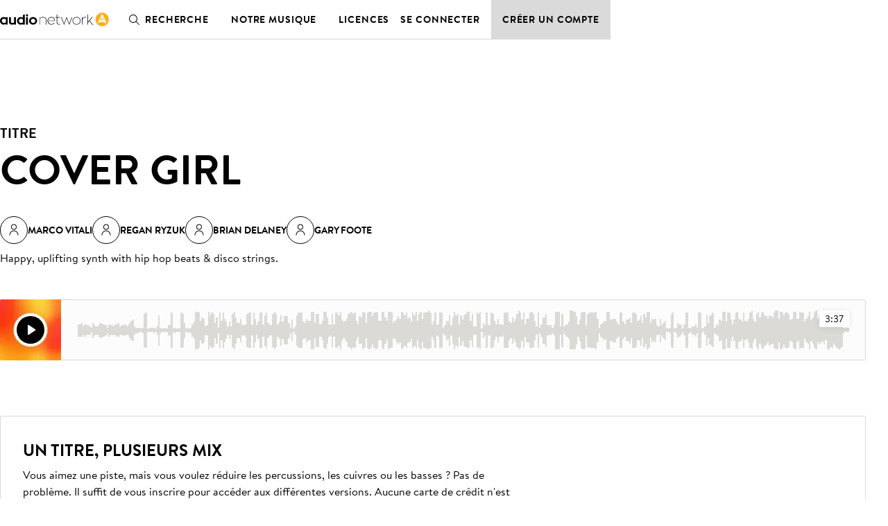

--- FILE ---
content_type: application/javascript; charset=utf-8
request_url: https://fr.audionetwork.com/acq/_next/static/jOvkO1Db8u538EAoPQdn7/_ssgManifest.js
body_size: 81
content:
self.__SSG_MANIFEST=new Set(["\u002F","\u002F404","\u002Fbrowse\u002Fm\u002Falbum\u002F[slug]","\u002Fbrowse\u002Fm\u002Fcomposer\u002F[slug]","\u002Fbrowse\u002Fm\u002Ftrack\u002F[slug]","\u002Fmusic","\u002Fmusic\u002F[slug]","\u002Fsolutions\u002F[slug]"]);self.__SSG_MANIFEST_CB&&self.__SSG_MANIFEST_CB()